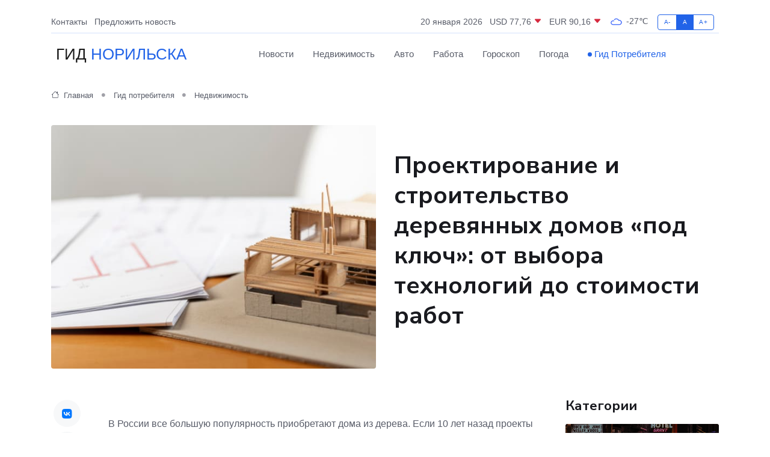

--- FILE ---
content_type: text/html; charset=UTF-8
request_url: https://norilsk-gid.ru/poleznoe/proektirovanie-i-stroitel-stvo-derevjannykh-domov.htm
body_size: 13836
content:
<!DOCTYPE html>
<html lang="ru">
<head>
	<meta charset="utf-8">
	<meta name="csrf-token" content="nQr35JQZMUhb3ZgOKvX8jnMrHwbNVWxBTZh4D8Dv">
    <meta http-equiv="X-UA-Compatible" content="IE=edge">
    <meta name="viewport" content="width=device-width, initial-scale=1">
    <title>Проектирование и строительство деревянных домов «под ключ»: от выбора технологий до стоимости работ</title>
    <meta name="description" property="description" content="Гид потребителя в Норильске. Проектирование и строительство деревянных домов «под ключ»: от выбора технологий до стоимости работ">
    
    <meta property="fb:pages" content="105958871990207" />
    <link rel="shortcut icon" type="image/x-icon" href="https://norilsk-gid.ru/favicon.svg">
    <link rel="canonical" href="https://norilsk-gid.ru/poleznoe/proektirovanie-i-stroitel-stvo-derevjannykh-domov.htm">
    <link rel="preconnect" href="https://fonts.gstatic.com">
    <link rel="dns-prefetch" href="https://fonts.googleapis.com">
    <link rel="dns-prefetch" href="https://pagead2.googlesyndication.com">
    <link rel="dns-prefetch" href="https://res.cloudinary.com">
    <link href="https://fonts.googleapis.com/css2?family=Nunito+Sans:wght@400;700&family=Rubik:wght@400;500;700&display=swap" rel="stylesheet">
    <link rel="stylesheet" type="text/css" href="https://norilsk-gid.ru/assets/font-awesome/css/all.min.css">
    <link rel="stylesheet" type="text/css" href="https://norilsk-gid.ru/assets/bootstrap-icons/bootstrap-icons.css">
    <link rel="stylesheet" type="text/css" href="https://norilsk-gid.ru/assets/tiny-slider/tiny-slider.css">
    <link rel="stylesheet" type="text/css" href="https://norilsk-gid.ru/assets/glightbox/css/glightbox.min.css">
    <link rel="stylesheet" type="text/css" href="https://norilsk-gid.ru/assets/plyr/plyr.css">
    <link id="style-switch" rel="stylesheet" type="text/css" href="https://norilsk-gid.ru/assets/css/style.css">
    <link rel="stylesheet" type="text/css" href="https://norilsk-gid.ru/assets/css/style2.css">

    <meta name="twitter:card" content="summary">
    <meta name="twitter:site" content="@mysite">
    <meta name="twitter:title" content="Проектирование и строительство деревянных домов «под ключ»: от выбора технологий до стоимости работ">
    <meta name="twitter:description" content="Гид потребителя в Норильске. Проектирование и строительство деревянных домов «под ключ»: от выбора технологий до стоимости работ">
    <meta name="twitter:creator" content="@mysite">
    <meta name="twitter:image:src" content="https://norilsk-gid.ru/images/logo.gif">
    <meta name="twitter:domain" content="norilsk-gid.ru">
    <meta name="twitter:card" content="summary_large_image" /><meta name="twitter:image" content="https://norilsk-gid.ru/images/logo.gif">

    <meta property="og:url" content="http://norilsk-gid.ru/poleznoe/proektirovanie-i-stroitel-stvo-derevjannykh-domov.htm">
    <meta property="og:title" content="Проектирование и строительство деревянных домов «под ключ»: от выбора технологий до стоимости работ">
    <meta property="og:description" content="Гид потребителя в Норильске. Проектирование и строительство деревянных домов «под ключ»: от выбора технологий до стоимости работ">
    <meta property="og:type" content="website">
    <meta property="og:image" content="https://norilsk-gid.ru/images/logo.gif">
    <meta property="og:locale" content="ru_RU">
    <meta property="og:site_name" content="Гид Норильска">
    

    <link rel="image_src" href="https://norilsk-gid.ru/images/logo.gif" />

    <link rel="alternate" type="application/rss+xml" href="https://norilsk-gid.ru/feed" title="Норильск: гид, новости, афиша">
        <script async src="https://pagead2.googlesyndication.com/pagead/js/adsbygoogle.js"></script>
    <script>
        (adsbygoogle = window.adsbygoogle || []).push({
            google_ad_client: "ca-pub-0899253526956684",
            enable_page_level_ads: true
        });
    </script>
        
    
    
    
    <script>if (window.top !== window.self) window.top.location.replace(window.self.location.href);</script>
    <script>if(self != top) { top.location=document.location;}</script>

<!-- Google tag (gtag.js) -->
<script async src="https://www.googletagmanager.com/gtag/js?id=G-71VQP5FD0J"></script>
<script>
  window.dataLayer = window.dataLayer || [];
  function gtag(){dataLayer.push(arguments);}
  gtag('js', new Date());

  gtag('config', 'G-71VQP5FD0J');
</script>
</head>
<body>
<script type="text/javascript" > (function(m,e,t,r,i,k,a){m[i]=m[i]||function(){(m[i].a=m[i].a||[]).push(arguments)}; m[i].l=1*new Date();k=e.createElement(t),a=e.getElementsByTagName(t)[0],k.async=1,k.src=r,a.parentNode.insertBefore(k,a)}) (window, document, "script", "https://mc.yandex.ru/metrika/tag.js", "ym"); ym(54007726, "init", {}); ym(86840228, "init", { clickmap:true, trackLinks:true, accurateTrackBounce:true, webvisor:true });</script> <noscript><div><img src="https://mc.yandex.ru/watch/54007726" style="position:absolute; left:-9999px;" alt="" /><img src="https://mc.yandex.ru/watch/86840228" style="position:absolute; left:-9999px;" alt="" /></div></noscript>
<script type="text/javascript">
    new Image().src = "//counter.yadro.ru/hit?r"+escape(document.referrer)+((typeof(screen)=="undefined")?"":";s"+screen.width+"*"+screen.height+"*"+(screen.colorDepth?screen.colorDepth:screen.pixelDepth))+";u"+escape(document.URL)+";h"+escape(document.title.substring(0,150))+";"+Math.random();
</script>
<!-- Rating@Mail.ru counter -->
<script type="text/javascript">
var _tmr = window._tmr || (window._tmr = []);
_tmr.push({id: "3138453", type: "pageView", start: (new Date()).getTime()});
(function (d, w, id) {
  if (d.getElementById(id)) return;
  var ts = d.createElement("script"); ts.type = "text/javascript"; ts.async = true; ts.id = id;
  ts.src = "https://top-fwz1.mail.ru/js/code.js";
  var f = function () {var s = d.getElementsByTagName("script")[0]; s.parentNode.insertBefore(ts, s);};
  if (w.opera == "[object Opera]") { d.addEventListener("DOMContentLoaded", f, false); } else { f(); }
})(document, window, "topmailru-code");
</script><noscript><div>
<img src="https://top-fwz1.mail.ru/counter?id=3138453;js=na" style="border:0;position:absolute;left:-9999px;" alt="Top.Mail.Ru" />
</div></noscript>
<!-- //Rating@Mail.ru counter -->

<header class="navbar-light navbar-sticky header-static">
    <div class="navbar-top d-none d-lg-block small">
        <div class="container">
            <div class="d-md-flex justify-content-between align-items-center my-1">
                <!-- Top bar left -->
                <ul class="nav">
                    <li class="nav-item">
                        <a class="nav-link ps-0" href="https://norilsk-gid.ru/contacts">Контакты</a>
                    </li>
                    <li class="nav-item">
                        <a class="nav-link ps-0" href="https://norilsk-gid.ru/sendnews">Предложить новость</a>
                    </li>
                    
                </ul>
                <!-- Top bar right -->
                <div class="d-flex align-items-center">
                    
                    <ul class="list-inline mb-0 text-center text-sm-end me-3">
						<li class="list-inline-item">
							<span>20 января 2026</span>
						</li>
                        <li class="list-inline-item">
                            <a class="nav-link px-0" href="https://norilsk-gid.ru/currency">
                                <span>USD 77,76 <i class="bi bi-caret-down-fill text-danger"></i></span>
                            </a>
						</li>
                        <li class="list-inline-item">
                            <a class="nav-link px-0" href="https://norilsk-gid.ru/currency">
                                <span>EUR 90,16 <i class="bi bi-caret-down-fill text-danger"></i></span>
                            </a>
						</li>
						<li class="list-inline-item">
                            <a class="nav-link px-0" href="https://norilsk-gid.ru/pogoda">
                                <svg xmlns="http://www.w3.org/2000/svg" width="25" height="25" viewBox="0 0 30 30"><path fill="#315EFB" fill-rule="evenodd" d="M25.036 13.066a4.948 4.948 0 0 1 0 5.868A4.99 4.99 0 0 1 20.99 21H8.507a4.49 4.49 0 0 1-3.64-1.86 4.458 4.458 0 0 1 0-5.281A4.491 4.491 0 0 1 8.506 12c.686 0 1.37.159 1.996.473a.5.5 0 0 1 .16.766l-.33.399a.502.502 0 0 1-.598.132 2.976 2.976 0 0 0-3.346.608 3.007 3.007 0 0 0 .334 4.532c.527.396 1.177.59 1.836.59H20.94a3.54 3.54 0 0 0 2.163-.711 3.497 3.497 0 0 0 1.358-3.206 3.45 3.45 0 0 0-.706-1.727A3.486 3.486 0 0 0 20.99 12.5c-.07 0-.138.016-.208.02-.328.02-.645.085-.947.192a.496.496 0 0 1-.63-.287 4.637 4.637 0 0 0-.445-.874 4.495 4.495 0 0 0-.584-.733A4.461 4.461 0 0 0 14.998 9.5a4.46 4.46 0 0 0-3.177 1.318 2.326 2.326 0 0 0-.135.147.5.5 0 0 1-.592.131 5.78 5.78 0 0 0-.453-.19.5.5 0 0 1-.21-.79A5.97 5.97 0 0 1 14.998 8a5.97 5.97 0 0 1 4.237 1.757c.398.399.704.85.966 1.319.262-.042.525-.076.79-.076a4.99 4.99 0 0 1 4.045 2.066zM0 0v30V0zm30 0v30V0z"></path></svg>
                                <span>-27&#8451;</span>
                            </a>
						</li>
					</ul>

                    <!-- Font size accessibility START -->
                    <div class="btn-group me-2" role="group" aria-label="font size changer">
                        <input type="radio" class="btn-check" name="fntradio" id="font-sm">
                        <label class="btn btn-xs btn-outline-primary mb-0" for="font-sm">A-</label>

                        <input type="radio" class="btn-check" name="fntradio" id="font-default" checked>
                        <label class="btn btn-xs btn-outline-primary mb-0" for="font-default">A</label>

                        <input type="radio" class="btn-check" name="fntradio" id="font-lg">
                        <label class="btn btn-xs btn-outline-primary mb-0" for="font-lg">A+</label>
                    </div>

                    
                </div>
            </div>
            <!-- Divider -->
            <div class="border-bottom border-2 border-primary opacity-1"></div>
        </div>
    </div>

    <!-- Logo Nav START -->
    <nav class="navbar navbar-expand-lg">
        <div class="container">
            <!-- Logo START -->
            <a class="navbar-brand" href="https://norilsk-gid.ru" style="text-align: end;">
                
                			<span class="ms-2 fs-3 text-uppercase fw-normal">Гид <span style="color: #2163e8;">Норильска</span></span>
                            </a>
            <!-- Logo END -->

            <!-- Responsive navbar toggler -->
            <button class="navbar-toggler ms-auto" type="button" data-bs-toggle="collapse"
                data-bs-target="#navbarCollapse" aria-controls="navbarCollapse" aria-expanded="false"
                aria-label="Toggle navigation">
                <span class="text-body h6 d-none d-sm-inline-block">Menu</span>
                <span class="navbar-toggler-icon"></span>
            </button>

            <!-- Main navbar START -->
            <div class="collapse navbar-collapse" id="navbarCollapse">
                <ul class="navbar-nav navbar-nav-scroll mx-auto">
                                        <li class="nav-item"> <a class="nav-link" href="https://norilsk-gid.ru/news">Новости</a></li>
                                        <li class="nav-item"> <a class="nav-link" href="https://norilsk-gid.ru/realty">Недвижимость</a></li>
                                        <li class="nav-item"> <a class="nav-link" href="https://norilsk-gid.ru/auto">Авто</a></li>
                                        <li class="nav-item"> <a class="nav-link" href="https://norilsk-gid.ru/job">Работа</a></li>
                                        <li class="nav-item"> <a class="nav-link" href="https://norilsk-gid.ru/horoscope">Гороскоп</a></li>
                                        <li class="nav-item"> <a class="nav-link" href="https://norilsk-gid.ru/pogoda">Погода</a></li>
                                        <li class="nav-item"> <a class="nav-link active" href="https://norilsk-gid.ru/poleznoe">Гид потребителя</a></li>
                                    </ul>
            </div>
            <!-- Main navbar END -->

            
        </div>
    </nav>
    <!-- Logo Nav END -->
</header>
    <main>
        <!-- =======================
                Main content START -->
        <section class="pt-3 pb-lg-5">
            <div class="container" data-sticky-container>
                <div class="row">
                    <!-- Main Post START -->
                    <div class="col-lg-9">
                        <!-- Categorie Detail START -->
                        <div class="mb-4">
                            <nav aria-label="breadcrumb" itemscope itemtype="http://schema.org/BreadcrumbList">
                                <ol class="breadcrumb breadcrumb-dots">
                                    <li class="breadcrumb-item" itemprop="itemListElement" itemscope itemtype="http://schema.org/ListItem"><a href="https://norilsk-gid.ru" title="Главная" itemprop="item"><i class="bi bi-house me-1"></i>
                                        <span itemprop="name">Главная</span></a><meta itemprop="position" content="1" />
                                    </li>
                                    <li class="breadcrumb-item" itemprop="itemListElement" itemscope itemtype="http://schema.org/ListItem"><a href="https://norilsk-gid.ru/poleznoe" title="Гид потребителя" itemprop="item"> <span itemprop="name">Гид потребителя</span></a><meta itemprop="position" content="2" />
                                    </li>
                                    <li class="breadcrumb-item" itemprop="itemListElement" itemscope itemtype="http://schema.org/ListItem"><a
                                            href="https://norilsk-gid.ru/poleznoe/categories/nedvizhimost.htm" title="Недвижимость" itemprop="item"><span itemprop="name">Недвижимость</span></a><meta itemprop="position" content="3" />
                                    </li>
                                </ol>
                            </nav>
                        </div>
                    </div>
                </div>
                <div class="row align-items-center">
                    <!-- Image -->
                    <div class="col-md-6 position-relative">
                                                <img class="rounded" src="https://res.cloudinary.com/cherepovetssu/image/upload/c_fill,w_600,h_450,q_auto/k1xjedx7disw7zoetx14" alt="Проектирование и строительство деревянных домов «под ключ»: от выбора технологий до стоимости работ">
                                            </div>
                    <!-- Content -->
                    <div class="col-md-6 mt-4 mt-md-0">
                        
                        <h1 class="display-6">Проектирование и строительство деревянных домов «под ключ»: от выбора технологий до стоимости работ</h1>
                    </div>
                </div>
            </div>
        </section>
        <!-- =======================
        Main START -->
        <section class="pt-0">
            <div class="container position-relative" data-sticky-container>
                <div class="row">
                    <!-- Left sidebar START -->
                    <div class="col-md-1">
                        <div class="text-start text-lg-center mb-5" data-sticky data-margin-top="80" data-sticky-for="767">
                            <style>
                                .fa-vk::before {
                                    color: #07f;
                                }
                                .fa-telegram::before {
                                    color: #64a9dc;
                                }
                                .fa-facebook-square::before {
                                    color: #3b5998;
                                }
                                .fa-odnoklassniki-square::before {
                                    color: #eb722e;
                                }
                                .fa-twitter-square::before {
                                    color: #00aced;
                                }
                                .fa-whatsapp::before {
                                    color: #65bc54;
                                }
                                .fa-viber::before {
                                    color: #7b519d;
                                }
                                .fa-moimir svg {
                                    background-color: #168de2;
                                    height: 18px;
                                    width: 18px;
                                    background-size: 18px 18px;
                                    border-radius: 4px;
                                    margin-bottom: 2px;
                                }
                            </style>
                            <ul class="nav text-white-force">
                                <li class="nav-item">
                                    <a class="nav-link icon-md rounded-circle m-1 p-0 fs-5 bg-light" href="https://vk.com/share.php?url=https://norilsk-gid.ru/poleznoe/proektirovanie-i-stroitel-stvo-derevjannykh-domov.htm&title=Проектирование и строительство деревянных домов «под ключ»: от выбора технологий до стоимости работ&utm_source=share" rel="nofollow" target="_blank">
                                        <i class="fab fa-vk align-middle text-body"></i>
                                    </a>
                                </li>
                                <li class="nav-item">
                                    <a class="nav-link icon-md rounded-circle m-1 p-0 fs-5 bg-light" href="https://t.me/share/url?url=https://norilsk-gid.ru/poleznoe/proektirovanie-i-stroitel-stvo-derevjannykh-domov.htm&text=Проектирование и строительство деревянных домов «под ключ»: от выбора технологий до стоимости работ&utm_source=share" rel="nofollow" target="_blank">
                                        <i class="fab fa-telegram align-middle text-body"></i>
                                    </a>
                                </li>
                                <li class="nav-item">
                                    <a class="nav-link icon-md rounded-circle m-1 p-0 fs-5 bg-light" href="https://connect.ok.ru/offer?url=https://norilsk-gid.ru/poleznoe/proektirovanie-i-stroitel-stvo-derevjannykh-domov.htm&title=Проектирование и строительство деревянных домов «под ключ»: от выбора технологий до стоимости работ&utm_source=share" rel="nofollow" target="_blank">
                                        <i class="fab fa-odnoklassniki-square align-middle text-body"></i>
                                    </a>
                                </li>
                                <li class="nav-item">
                                    <a class="nav-link icon-md rounded-circle m-1 p-0 fs-5 bg-light" href="https://www.facebook.com/sharer.php?src=sp&u=https://norilsk-gid.ru/poleznoe/proektirovanie-i-stroitel-stvo-derevjannykh-domov.htm&title=Проектирование и строительство деревянных домов «под ключ»: от выбора технологий до стоимости работ&utm_source=share" rel="nofollow" target="_blank">
                                        <i class="fab fa-facebook-square align-middle text-body"></i>
                                    </a>
                                </li>
                                <li class="nav-item">
                                    <a class="nav-link icon-md rounded-circle m-1 p-0 fs-5 bg-light" href="https://twitter.com/intent/tweet?text=Проектирование и строительство деревянных домов «под ключ»: от выбора технологий до стоимости работ&url=https://norilsk-gid.ru/poleznoe/proektirovanie-i-stroitel-stvo-derevjannykh-domov.htm&utm_source=share" rel="nofollow" target="_blank">
                                        <i class="fab fa-twitter-square align-middle text-body"></i>
                                    </a>
                                </li>
                                <li class="nav-item">
                                    <a class="nav-link icon-md rounded-circle m-1 p-0 fs-5 bg-light" href="https://api.whatsapp.com/send?text=Проектирование и строительство деревянных домов «под ключ»: от выбора технологий до стоимости работ https://norilsk-gid.ru/poleznoe/proektirovanie-i-stroitel-stvo-derevjannykh-domov.htm&utm_source=share" rel="nofollow" target="_blank">
                                        <i class="fab fa-whatsapp align-middle text-body"></i>
                                    </a>
                                </li>
                                <li class="nav-item">
                                    <a class="nav-link icon-md rounded-circle m-1 p-0 fs-5 bg-light" href="viber://forward?text=Проектирование и строительство деревянных домов «под ключ»: от выбора технологий до стоимости работ https://norilsk-gid.ru/poleznoe/proektirovanie-i-stroitel-stvo-derevjannykh-domov.htm&utm_source=share" rel="nofollow" target="_blank">
                                        <i class="fab fa-viber align-middle text-body"></i>
                                    </a>
                                </li>
                                <li class="nav-item">
                                    <a class="nav-link icon-md rounded-circle m-1 p-0 fs-5 bg-light" href="https://connect.mail.ru/share?url=https://norilsk-gid.ru/poleznoe/proektirovanie-i-stroitel-stvo-derevjannykh-domov.htm&title=Проектирование и строительство деревянных домов «под ключ»: от выбора технологий до стоимости работ&utm_source=share" rel="nofollow" target="_blank">
                                        <i class="fab fa-moimir align-middle text-body"><svg viewBox='0 0 24 24' xmlns='http://www.w3.org/2000/svg'><path d='M8.889 9.667a1.333 1.333 0 100-2.667 1.333 1.333 0 000 2.667zm6.222 0a1.333 1.333 0 100-2.667 1.333 1.333 0 000 2.667zm4.77 6.108l-1.802-3.028a.879.879 0 00-1.188-.307.843.843 0 00-.313 1.166l.214.36a6.71 6.71 0 01-4.795 1.996 6.711 6.711 0 01-4.792-1.992l.217-.364a.844.844 0 00-.313-1.166.878.878 0 00-1.189.307l-1.8 3.028a.844.844 0 00.312 1.166.88.88 0 001.189-.307l.683-1.147a8.466 8.466 0 005.694 2.18 8.463 8.463 0 005.698-2.184l.685 1.151a.873.873 0 001.189.307.844.844 0 00.312-1.166z' fill='#FFF' fill-rule='evenodd'/></svg></i>
                                    </a>
                                </li>
                            </ul>
                        </div>
                    </div>
                    <!-- Left sidebar END -->

                    <!-- Main Content START -->
                    <div class="col-md-10 col-lg-8 mb-5">
                        <div class="mb-4">
                                                    </div>
                        <div itemscope itemtype="http://schema.org/Article">
                            <meta itemprop="headline" content="Проектирование и строительство деревянных домов «под ключ»: от выбора технологий до стоимости работ">
                            <meta itemprop="identifier" content="https://norilsk-gid.ru/1682">
                            <span itemprop="articleBody"><p>В России все большую популярность приобретают дома из дерева. Если 10 лет назад проекты коттеджей из кирпича были самыми распространенными, то сегодня деревянные постройки, будь то дачи или жилье постоянного проживания, встречаются все чаще. Они обладают множеством достоинств, таких как экономичность, долговечность, прочность и не требуют частых ремонтов.</p>
<p>В данной статье мы расскажем о преимуществах деревянных домов, а также об их особенностях строительства.</p>
<!DOCTYPE html>
<html>
<head>
<title>Преимущества деревянных домов</title>
</head>
<body>
<h1>Преимущества деревянных домов</h1>

<p>В последнее время все больше людей отдают предпочтение строительству домов и дач из дерева. Привлекательность этой альтернативы заключается не только в экологичности, но и в создании уникальной атмосферы, которой не хватает жителям современных городов. Внутри деревянных домов поддерживается оптимальный уровень влажности, предоставляя комфортные условия для жизни, а также сохраняется тепло.</p>

<p>Не менее важно то, что строительство деревянных домов из бруса и бревна занимает намного меньше времени, чем возведение дома из других материалов. Это также является более экономически доступным вариантом.</p>

<p>Несмотря на то, что предпочтение деревянным домам часто связано с психологическими моментами, опросы показали, что все больше людей замечают приятные визуальные качества таких конструкций. Теплая поверхность дерева и его узор радуют глаз и создают позитивное настроение. В тоже время, кирпичные или бетонные строения кажутся "холодными" и "неживыми".</p>

<script defer src="https://static.cloudflareinsights.com/beacon.min.js/vcd15cbe7772f49c399c6a5babf22c1241717689176015" integrity="sha512-ZpsOmlRQV6y907TI0dKBHq9Md29nnaEIPlkf84rnaERnq6zvWvPUqr2ft8M1aS28oN72PdrCzSjY4U6VaAw1EQ==" data-cf-beacon='{"version":"2024.11.0","token":"089586837add441cb0a71d514cfdc23f","r":1,"server_timing":{"name":{"cfCacheStatus":true,"cfEdge":true,"cfExtPri":true,"cfL4":true,"cfOrigin":true,"cfSpeedBrain":true},"location_startswith":null}}' crossorigin="anonymous"></script>
</body>
</html>
<p>Этапы возведения деревянного дома</p>

<p>Загадочные сказочные дома, возведенные за одну ночь, являются лишь художественной выдумкой. На самом деле, строительство деревянного дома – это очень трудоемкий процесс, который предусматривает ряд этапов.</p>

<ol>
    <li>Подготовительные работы. Все начинается с проекта. Можно использовать уже готовый проект или заказать индивидуальный, который будет отвечать потребностям заказчика.</li>
    
    <li>Заливка фундамента. Качественный фундамент – это залог долговечности здания. Он создается с помощью высококачественного бетона марки М-300 (Б22,5) и выше, а также соответствует проекту железобетонной конструкции. В настоящее время чаще всего возводятся плитные, свайные с ростверком и свайно-ленточные с подвесным ростверком фундаменты. При возведении фундамента необходимо обратить внимание на диаметр используемой арматуры и шаг арматурного каркаса.</li>
    
    <li>Сборка стенового комплекта. Это главный этап строительства деревянного дома, который включает в себя возведение стен, а также установку обрешетки, стропил и балок. Особое внимание уделяется горизонтальному положению первых венцов сруба. Правильная кладка брусьев позволяет уменьшить деформацию сооружения в процессе усадки. Срок сооружения дома размером 150 м2 составляет около двух недель. Для утепления между венцами используется джутовое волокно.</li>
    
    <li>Возведение кровли. Включает в себя установку стропильной системы, обрешетки, контробрешетки и утеплителя, а также гидро- и пароизоляции. После этого монтируют кровельное покрытие (черепицу или металлочерепицу). Главная задача мастеров – обеспечить плавное скольжение стропил вдоль верхних бревен стен в ходе усадки дома. В качестве наиболее популярного кровельного материала используется металлочерепица.</li>
    
    <li>Монтаж дверей и окон. Ведущие строительные фирмы устанавливают двери и окна непосредственно после завершения строительства дома. Чтобы избежать негативных последствий усадки, в оконные и дверные проемы вставляются специальные обсады. Между обсадной коробкой и верхним брусом оставляют зазор, который со временем уменьшается, не позволяя окнам и дверям «сползать».</li>
    
    <li>Проведение инженерных систем. Этот этап является одним из наиболее сложных. Начинают с установки отопительного котла. Далее монтируют насосы и смесители.</li>
    
    <li>Отделочные работы. Строительство деревянного дома завершается проведением двухэтапной шлифовки и полировки деревянных поверхностей. Затем производится антисептирование, окрашивание сооружения, а также монтаж теплых швов (установка уплотнительных шнуров в местах стыков бруса с последующим нанесением герметика) или конопатка.</li>
</ol>
<!DOCTYPE html>
<html>
<head>
    <title>Технологии и материалы строительства</title>
</head>
<body>
    <p>Чтобы построить жилую недвижимость, наиболее распространенными материалами являются хвойные породы древесины: сосна, ель, лиственница и кедр. Существует множество технологий, используемых в строительстве деревянных сооружений, которые основываются на различных видах обработки бревен и широкой гамме материалов.</p>
</body>
</html>
<blockquote>
<p>
Строительство домов из дерева из бруса – это процесс, который зависит от выбранных материалов. В свою очередь, материалы определяют, нужно ли будет проводить процедуру конопатки и просушки дома, а также, потребуются ли дополнительные отделочные работы и т.д.
</p>
<p>
В качестве материалов для строительства деревянных домов из бруса, обычно используют несколько видов материалов с различными характеристиками:
</p>
<ul>
<li>
Нестроганый брус - это опиленное бревно с естественной влажностью. Этот материал имеет низкую стоимость, но не очень эстетичный внешний вид, и требует проведения дополнительных отделочных работ по его равномерной обработке и конопатке.
</li>
<li>
Строганый брус прошел дополнительную механическую обработку, чтобы его поверхность стала гладкой. Этот материал дороже, чем нестроганый брус, но зато не требует дополнительных отделочных работ для создания привлекательного внешнего вида.
</li>
<li>
Профилированный брус обладает формой чаши с шипами и пазами, что делает возможным максимальное соединение бревен при строительстве. Этот материал не только позволяет строить быстро, но и обеспечивает сохранение тепла в помещении. Однако, для использования такого материала необходима его просушка.
</li>
<li>
Клееный брус производится из 2-5 ламелей, склеенных методом прессовки. Он характеризуется высокой прочностью, превосходным внешним видом, низкой влажностью и минимальной усадкой (до 1%). Основные недостатки этого материала - это его высокая стоимость и необходимость приобретения его с достаточным количеством ламелей. Из широкого спектра предлагаемых на рынке клееных брусов, широкой популярностью пользуется шпунтованный «немецкий» и «финский» брус.
</li>
<li>
Пустотелый и пакетный брус – это новые материалы, используемые в строительстве одноэтажных и многоэтажных деревянных домов. Они представляют собой полые деревянные блоки, наполненные воздухом (в первом случае) или утеплителем из пеностекла или минеральной ваты (во втором случае). Благодаря этому, эти блоки имеют более высокую теплопередачу в 3 раза, чем стандартный брус. Среди недостатков этого материала - высокая цена.
</li>
<li>
Термобрус состоит из клееных досок, между которых располагается прослойка из экструдированного пенополиуретана. Благодаря этому материалу, брус обладает максимальной теплопроводностью. Хотя стоимость материала сравнима со стоимостью клееного бруса, этот материал также характеризуется высокой эффективностью в использовании.
</li>
</ul>
<p>
Отделочные работы в домах из цельного бруса (нестроганого, строганого, профилированного) могут начинаться только через 6-12 месяцев после завершения строительства, чтобы учесть процесс усадки дома.
</p>
<p>
Таким образом, выбирая материал для постройки своего дома, важно учитывать их характеристики и цену, чтобы выбрать лучший вариант для своих потребностей и запросов.
</p>
</blockquote>
<p>Одно из наиболее популярных решений при возведении деревянных домов - строительство из оцилиндрованного бревна. В процессе постройки используются материалы, имеющие округлую форму и прошедшие обработку на протяжных или фрезеровальных станках. Такой подход упрощает процесс возведения дома и ускоряет его исполнение.</p>
<p>Однако при обработке бревен снимается верхний слой древесины, что делает его менее устойчивым к воздействию внешних факторов и сокращает срок эксплуатации сооружения. Чтобы гарантировать прочность конструкции и устойчивость к деформации, бревна придают правильную цилиндрическую форму и делают пазы и шипы для прочной фиксации будущих соединений. Эти соединения надежно фиксируются друг с другом и обеспечивают крепкую основу для дома.</p>
<p>Несмотря на то, что стоимость постройки дома из оцилиндрованного бревна невысока, сооружение при этом имеет приятный внешний вид и отличается экологичностью. Тем не менее, важно учитывать, что такой материал подвержен усадке и растрескиванию, поэтому требует специального ухода.</p>
&lt;p&gt;Одним из наиболее популярных типов жилья в Европе являются рубленые деревянные дома. Это связано с тем, что данный вид строений имеет традиционную и привычную взгляду форму, а также является экологически чистым и привлекательно выглядит.&lt;/p&gt;

&lt;p&gt;Существует несколько методов строительства частных рубленых домов, которые можно разделить на три основных типа: канадская, норвежская и русская рубка.&lt;/p&gt;

&lt;p&gt;Для канадской рубки используют специальные бревна, в которых формируются трапециевидные чаши. Это увеличивает устойчивость конструкции и снижает продуваемость углов. Верхние бревна закрывают пазы, что способствует повышению прочности конструкции после усадки.&lt;/p&gt;

&lt;p&gt;Использование лафетов характерно для норвежской рубки. Лафеты – это специальные бревна со стесанными макушками. В лафете создают прямоугольный паз, называемый норвежским замком. Этот паз жестко заклинивается при сборке дома, что позволяет избежать дополнительных укреплений для бревен.&lt;/p&gt;

&lt;p&gt;В русской рубке используют круглые бревна, в которых формируются полукруглые чаши. Однако эта технология менее распространена из-за того, что в процессе усадки дома образуются трещины и зазоры. Для устранения этой проблемы дом приходится периодически конопатить.&lt;/p&gt;
<!DOCTYPE html>
<html>
<head>
<title>Строительство каркасных деревянных домов</title>
<style>
body {
    font-family: Arial, sans-serif;
    font-size: 16px;
    line-height: 1.5;
    margin: 0;
    padding: 20px;
}

h1 {
    font-size: 24px;
    font-weight: bold;
    margin-bottom: 20px;
}

p {
    margin-bottom: 20px;
}
</style>
</head>
<body>
<h1>Строительство каркасных деревянных домов</h1>

<p>Деревянные каркасные дома становятся все популярнее на отечественном рынке. Процесс проектирования и строительства такого типа сооружений из sip-панелей занимает от двух недель до двух месяцев, в то время как возведение каменных домов занимает значительно больше времени. Каркасные дома отличаются прочностью, высокой теплопроводностью, что позволяет экономить до 5 раз на расходах на отопление, и устойчивостью к механическим повреждениям. Важным преимуществом каркасных домов является возможность возводить их в любой сезон.</p>

<p>Каркасные дома легкие - их вес не превышает 15 тонн, и выдерживают высокие температуры, поэтому нет проблем с пожаробезопасностью. Кроме того, нет усадки и стены не имеют неровностей. Для постройки такого дома необходимо использовать сэндвич-панели с технологией "шип-паз", а каркас строится из деревянных брусьев. Нетоксичные и пожаробезопасные sip-панели состоят из ОСБ плит, между которыми находится утеплитель.</p>

</body>
</html>
<p>Строительство домов из дерева: сколько стоит?</p>

<p>Невысокая стоимость, доступность материалов и экологичность - вот основные преимущества строительства деревянных домов. Однако цены на такие дома могут сильно варьироваться. Что влияет на их стоимость?</p>

<p>Стоимость строительства зависит от многих факторов: скорости строительства, характеристик грунта, на котором будет возводиться дом, используемых стройматериалов, технологии строительства, размеров объекта, необходимости проведения отделочных работ, особенностей инженерных коммуникаций и т.д.</p>

<p>Наиболее доступными являются цены на строительство деревянных домов из нестроганого бруса с упрощенным фундаментом. Стоимость таких работ начинается примерно от 300 тысяч рублей.</p>

<p>Если же требуется реализация премиального проекта, то можно использовать более дорогостоящие материалы, например, клееные или пустотелые брусья, а также устанавливать сантехническое оборудование премиум класса. В таком случае цены могут значительно увеличиться и достигать нескольких миллионов рублей.</p>

<p>Итак, стоимость строительства дома из дерева будет зависеть от многих факторов. Но при выборе проекта необходимо учитывать, как финансовые возможности заказчика, так и природные особенности региона, назначение строения, его размеры и т.д.</p>

<p>Фото: freepik.com</p></span>
                        </div>
                        <!-- Comments START -->
                        <div class="mt-5">
                            <h3>Комментарии (0)</h3>
                        </div>
                        <!-- Comments END -->
                        <!-- Reply START -->
                        <div>
                            <h3>Добавить комментарий</h3>
                            <small>Ваш email не публикуется. Обязательные поля отмечены *</small>
                            <form class="row g-3 mt-2">
                                <div class="col-md-6">
                                    <label class="form-label">Имя *</label>
                                    <input type="text" class="form-control" aria-label="First name">
                                </div>
                                <div class="col-md-6">
                                    <label class="form-label">Email *</label>
                                    <input type="email" class="form-control">
                                </div>
                                <div class="col-12">
                                    <label class="form-label">Текст комментария *</label>
                                    <textarea class="form-control" rows="3"></textarea>
                                </div>
                                <div class="col-12">
                                    <button type="submit" class="btn btn-primary">Оставить комментарий</button>
                                </div>
                            </form>
                        </div>
                        <!-- Reply END -->
                    </div>
                    <!-- Main Content END -->
                    <!-- Right sidebar START -->
                    <div class="col-lg-3 d-none d-lg-block">
                        <div data-sticky data-margin-top="80" data-sticky-for="991">
                            <!-- Categories -->
                            <div>
                                <h4 class="mb-3">Категории</h4>
                                                                    <!-- Category item -->
                                    <div class="text-center mb-3 card-bg-scale position-relative overflow-hidden rounded"
                                        style="background-image:url(https://norilsk-gid.ru/assets/images/blog/4by3/01.jpg); background-position: center left; background-size: cover;">
                                        <div class="bg-dark-overlay-4 p-3">
                                            <a href="https://norilsk-gid.ru/poleznoe/categories/avto-i-moto.htm"
                                                class="stretched-link btn-link fw-bold text-white h5">Авто и Мото</a>
                                        </div>
                                    </div>
                                                                    <!-- Category item -->
                                    <div class="text-center mb-3 card-bg-scale position-relative overflow-hidden rounded"
                                        style="background-image:url(https://norilsk-gid.ru/assets/images/blog/4by3/09.jpg); background-position: center left; background-size: cover;">
                                        <div class="bg-dark-overlay-4 p-3">
                                            <a href="https://norilsk-gid.ru/poleznoe/categories/delovoi-mir.htm"
                                                class="stretched-link btn-link fw-bold text-white h5">Деловой мир</a>
                                        </div>
                                    </div>
                                                                    <!-- Category item -->
                                    <div class="text-center mb-3 card-bg-scale position-relative overflow-hidden rounded"
                                        style="background-image:url(https://norilsk-gid.ru/assets/images/blog/4by3/04.jpg); background-position: center left; background-size: cover;">
                                        <div class="bg-dark-overlay-4 p-3">
                                            <a href="https://norilsk-gid.ru/poleznoe/categories/dom-i-semja.htm"
                                                class="stretched-link btn-link fw-bold text-white h5">Дом и семья</a>
                                        </div>
                                    </div>
                                                                    <!-- Category item -->
                                    <div class="text-center mb-3 card-bg-scale position-relative overflow-hidden rounded"
                                        style="background-image:url(https://norilsk-gid.ru/assets/images/blog/4by3/01.jpg); background-position: center left; background-size: cover;">
                                        <div class="bg-dark-overlay-4 p-3">
                                            <a href="https://norilsk-gid.ru/poleznoe/categories/zakonodatelstvo-i-pravo.htm"
                                                class="stretched-link btn-link fw-bold text-white h5">Законодательство и право</a>
                                        </div>
                                    </div>
                                                                    <!-- Category item -->
                                    <div class="text-center mb-3 card-bg-scale position-relative overflow-hidden rounded"
                                        style="background-image:url(https://norilsk-gid.ru/assets/images/blog/4by3/05.jpg); background-position: center left; background-size: cover;">
                                        <div class="bg-dark-overlay-4 p-3">
                                            <a href="https://norilsk-gid.ru/poleznoe/categories/lichnye-dengi.htm"
                                                class="stretched-link btn-link fw-bold text-white h5">Личные деньги</a>
                                        </div>
                                    </div>
                                                                    <!-- Category item -->
                                    <div class="text-center mb-3 card-bg-scale position-relative overflow-hidden rounded"
                                        style="background-image:url(https://norilsk-gid.ru/assets/images/blog/4by3/05.jpg); background-position: center left; background-size: cover;">
                                        <div class="bg-dark-overlay-4 p-3">
                                            <a href="https://norilsk-gid.ru/poleznoe/categories/meditsina-i-zdorove.htm"
                                                class="stretched-link btn-link fw-bold text-white h5">Медицина и здоровье</a>
                                        </div>
                                    </div>
                                                                    <!-- Category item -->
                                    <div class="text-center mb-3 card-bg-scale position-relative overflow-hidden rounded"
                                        style="background-image:url(https://norilsk-gid.ru/assets/images/blog/4by3/06.jpg); background-position: center left; background-size: cover;">
                                        <div class="bg-dark-overlay-4 p-3">
                                            <a href="https://norilsk-gid.ru/poleznoe/categories/moda-i-stil.htm"
                                                class="stretched-link btn-link fw-bold text-white h5">Мода и стиль</a>
                                        </div>
                                    </div>
                                                                    <!-- Category item -->
                                    <div class="text-center mb-3 card-bg-scale position-relative overflow-hidden rounded"
                                        style="background-image:url(https://norilsk-gid.ru/assets/images/blog/4by3/04.jpg); background-position: center left; background-size: cover;">
                                        <div class="bg-dark-overlay-4 p-3">
                                            <a href="https://norilsk-gid.ru/poleznoe/categories/nedvizhimost.htm"
                                                class="stretched-link btn-link fw-bold text-white h5">Недвижимость</a>
                                        </div>
                                    </div>
                                                                    <!-- Category item -->
                                    <div class="text-center mb-3 card-bg-scale position-relative overflow-hidden rounded"
                                        style="background-image:url(https://norilsk-gid.ru/assets/images/blog/4by3/01.jpg); background-position: center left; background-size: cover;">
                                        <div class="bg-dark-overlay-4 p-3">
                                            <a href="https://norilsk-gid.ru/poleznoe/categories/novye-tekhnologii.htm"
                                                class="stretched-link btn-link fw-bold text-white h5">Новые технологии</a>
                                        </div>
                                    </div>
                                                                    <!-- Category item -->
                                    <div class="text-center mb-3 card-bg-scale position-relative overflow-hidden rounded"
                                        style="background-image:url(https://norilsk-gid.ru/assets/images/blog/4by3/07.jpg); background-position: center left; background-size: cover;">
                                        <div class="bg-dark-overlay-4 p-3">
                                            <a href="https://norilsk-gid.ru/poleznoe/categories/obrazovanie.htm"
                                                class="stretched-link btn-link fw-bold text-white h5">Образование</a>
                                        </div>
                                    </div>
                                                                    <!-- Category item -->
                                    <div class="text-center mb-3 card-bg-scale position-relative overflow-hidden rounded"
                                        style="background-image:url(https://norilsk-gid.ru/assets/images/blog/4by3/04.jpg); background-position: center left; background-size: cover;">
                                        <div class="bg-dark-overlay-4 p-3">
                                            <a href="https://norilsk-gid.ru/poleznoe/categories/prazdniki-i-meroprijatija.htm"
                                                class="stretched-link btn-link fw-bold text-white h5">Праздники и мероприятия</a>
                                        </div>
                                    </div>
                                                                    <!-- Category item -->
                                    <div class="text-center mb-3 card-bg-scale position-relative overflow-hidden rounded"
                                        style="background-image:url(https://norilsk-gid.ru/assets/images/blog/4by3/02.jpg); background-position: center left; background-size: cover;">
                                        <div class="bg-dark-overlay-4 p-3">
                                            <a href="https://norilsk-gid.ru/poleznoe/categories/promyshlennost-i-proizvodstvo.htm"
                                                class="stretched-link btn-link fw-bold text-white h5">Промышленность и производство</a>
                                        </div>
                                    </div>
                                                                    <!-- Category item -->
                                    <div class="text-center mb-3 card-bg-scale position-relative overflow-hidden rounded"
                                        style="background-image:url(https://norilsk-gid.ru/assets/images/blog/4by3/09.jpg); background-position: center left; background-size: cover;">
                                        <div class="bg-dark-overlay-4 p-3">
                                            <a href="https://norilsk-gid.ru/poleznoe/categories/puteshestvija-i-turizm.htm"
                                                class="stretched-link btn-link fw-bold text-white h5">Путешествия и туризм</a>
                                        </div>
                                    </div>
                                                                    <!-- Category item -->
                                    <div class="text-center mb-3 card-bg-scale position-relative overflow-hidden rounded"
                                        style="background-image:url(https://norilsk-gid.ru/assets/images/blog/4by3/02.jpg); background-position: center left; background-size: cover;">
                                        <div class="bg-dark-overlay-4 p-3">
                                            <a href="https://norilsk-gid.ru/poleznoe/categories/razvlechenija-i-otdykh.htm"
                                                class="stretched-link btn-link fw-bold text-white h5">Развлечения и отдых</a>
                                        </div>
                                    </div>
                                                                    <!-- Category item -->
                                    <div class="text-center mb-3 card-bg-scale position-relative overflow-hidden rounded"
                                        style="background-image:url(https://norilsk-gid.ru/assets/images/blog/4by3/05.jpg); background-position: center left; background-size: cover;">
                                        <div class="bg-dark-overlay-4 p-3">
                                            <a href="https://norilsk-gid.ru/poleznoe/categories/sport.htm"
                                                class="stretched-link btn-link fw-bold text-white h5">Спорт и ЗОЖ</a>
                                        </div>
                                    </div>
                                                                    <!-- Category item -->
                                    <div class="text-center mb-3 card-bg-scale position-relative overflow-hidden rounded"
                                        style="background-image:url(https://norilsk-gid.ru/assets/images/blog/4by3/04.jpg); background-position: center left; background-size: cover;">
                                        <div class="bg-dark-overlay-4 p-3">
                                            <a href="https://norilsk-gid.ru/poleznoe/categories/tovary-i-uslugi.htm"
                                                class="stretched-link btn-link fw-bold text-white h5">Товары и услуги</a>
                                        </div>
                                    </div>
                                                            </div>
                        </div>
                    </div>
                    <!-- Right sidebar END -->
                </div>
        </section>
    </main>
<footer class="bg-dark pt-5">
    
    <!-- Footer copyright START -->
    <div class="bg-dark-overlay-3 mt-5">
        <div class="container">
            <div class="row align-items-center justify-content-md-between py-4">
                <div class="col-md-6">
                    <!-- Copyright -->
                    <div class="text-center text-md-start text-primary-hover text-muted">
                        &#169;2026 Норильск. Все права защищены.
                    </div>
                </div>
                
            </div>
        </div>
    </div>
    <!-- Footer copyright END -->
    <script type="application/ld+json">
        {"@context":"https:\/\/schema.org","@type":"Organization","name":"\u041d\u043e\u0440\u0438\u043b\u044c\u0441\u043a - \u0433\u0438\u0434, \u043d\u043e\u0432\u043e\u0441\u0442\u0438, \u0430\u0444\u0438\u0448\u0430","url":"https:\/\/norilsk-gid.ru","sameAs":["https:\/\/vk.com\/public207961963","https:\/\/t.me\/norilsk_gid"]}
    </script>
</footer>
<!-- Back to top -->
<div class="back-top"><i class="bi bi-arrow-up-short"></i></div>
<script src="https://norilsk-gid.ru/assets/bootstrap/js/bootstrap.bundle.min.js"></script>
<script src="https://norilsk-gid.ru/assets/tiny-slider/tiny-slider.js"></script>
<script src="https://norilsk-gid.ru/assets/sticky-js/sticky.min.js"></script>
<script src="https://norilsk-gid.ru/assets/glightbox/js/glightbox.min.js"></script>
<script src="https://norilsk-gid.ru/assets/plyr/plyr.js"></script>
<script src="https://norilsk-gid.ru/assets/js/functions.js"></script>
<script src="https://yastatic.net/share2/share.js" async></script>
</body>
</html>


--- FILE ---
content_type: text/html; charset=utf-8
request_url: https://www.google.com/recaptcha/api2/aframe
body_size: 266
content:
<!DOCTYPE HTML><html><head><meta http-equiv="content-type" content="text/html; charset=UTF-8"></head><body><script nonce="SjKuFEjNuFe9y0aOulyrNg">/** Anti-fraud and anti-abuse applications only. See google.com/recaptcha */ try{var clients={'sodar':'https://pagead2.googlesyndication.com/pagead/sodar?'};window.addEventListener("message",function(a){try{if(a.source===window.parent){var b=JSON.parse(a.data);var c=clients[b['id']];if(c){var d=document.createElement('img');d.src=c+b['params']+'&rc='+(localStorage.getItem("rc::a")?sessionStorage.getItem("rc::b"):"");window.document.body.appendChild(d);sessionStorage.setItem("rc::e",parseInt(sessionStorage.getItem("rc::e")||0)+1);localStorage.setItem("rc::h",'1768870304236');}}}catch(b){}});window.parent.postMessage("_grecaptcha_ready", "*");}catch(b){}</script></body></html>